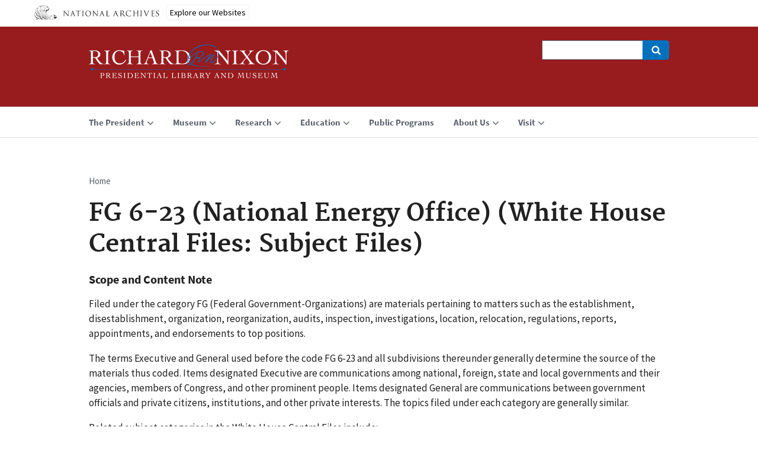

--- FILE ---
content_type: text/html; charset=UTF-8
request_url: https://www.nixonlibrary.gov/finding-aids/fg-6-23-national-energy-office-white-house-central-files-subject-files
body_size: 7499
content:
<!DOCTYPE html>
<html lang="en" dir="ltr">
  <!-- Google Tag Manager -->
  <script>(function(w,d,s,l,i){w[l]=w[l]||[];w[l].push({'gtm.start':
  new Date().getTime(),event:'gtm.js'});var f=d.getElementsByTagName(s)[0],
  j=d.createElement(s),dl=l!='dataLayer'?'&l='+l:'';j.async=true;j.src=
  'https://www.googletagmanager.com/gtm.js?id='+i+dl;f.parentNode.insertBefore(j,f);
  })(window,document,'script','dataLayer','GTM-WLMC86');</script>
  <!-- End Google Tag Manager -->

  <head>    
    <meta charset="utf-8" />
<link rel="canonical" href="https://www.nixonlibrary.gov/finding-aids/fg-6-23-national-energy-office-white-house-central-files-subject-files" />
<meta name="Generator" content="Drupal 10 (https://www.drupal.org)" />
<meta name="MobileOptimized" content="width" />
<meta name="HandheldFriendly" content="true" />
<meta name="viewport" content="width=device-width, initial-scale=1.0" />
<link rel="icon" href="/sites/default/files/apple-icon.png" type="image/png" />

    <title>FG 6-23 (National Energy Office) (White House Central Files: Subject Files) | Richard Nixon Museum and Library</title>
    <link rel="stylesheet" media="all" href="/sites/default/files/css/css_fcLl-0LhJUOazeP3g-1bHS5MZASNTfABzriZqoJYbs4.css?delta=0&amp;language=en&amp;theme=nixonuswds&amp;include=[base64]" />
<link rel="stylesheet" media="all" href="//cdnjs.cloudflare.com/ajax/libs/font-awesome/5.15.3/css/all.min.css" />
<link rel="stylesheet" media="all" href="/sites/default/files/css/css_9NsjuLStBk_hIu8TqhnjNFalhmWVA3NoJn5llkqOldY.css?delta=2&amp;language=en&amp;theme=nixonuswds&amp;include=[base64]" />
<link rel="stylesheet" media="all" href="/sites/default/files/css/css_-JsBC82VYjQ9ZdDRvDcUw1HfkYQsPXO0y6JUI7ngMAY.css?delta=3&amp;language=en&amp;theme=nixonuswds&amp;include=[base64]" />

    
    <script id='narabannerjs' src='https://www.archives.gov/nara-banner/narabanner.js'></script>
  </head>
  <body class="path-node page-node-type-finding-aid">
    <!-- Google Tag Manager (noscript) -->
    <noscript><iframe alt="Google Tag Manager" src="https://www.googletagmanager.com/ns.html?id=GTM-WLMC86"
    height="0" width="0" style="display:none;visibility:hidden" title="Google Tag Manager"></iframe></noscript>
    <!-- End Google Tag Manager (noscript) -->

        <a href="#main-content" class="visually-hidden focusable skip-link">
      Skip to main content
    </a>
    
      <div class="dialog-off-canvas-main-canvas" data-off-canvas-main-canvas>
    <header class="usa-header usa-header-extended" id="header" role="banner">

  
  
  <div class="usa-navbar">
    <button class="usa-menu-btn">Menu</button>
      <div class="region region-header">
    <div class="usa-logo" id="logo">

    <a class="logo-img" href="/index.php/" accesskey="1" title="Home" aria-label="Home">
    <img src="/sites/default/files/richard-nixon-library-museum-logo.png" alt="Home" />
  </a>
  
  
  
</div>
<div id="block-digitalsearch" class="block block-block-content block-block-content8b75e824-a031-468f-b1dd-1d34cef54331">
  
    
      
            <div class="clearfix text-formatted field field--name-body field--type-text-with-summary field--label-hidden field__item"><div class="search-block-form usa-form-large usa-search usa-search-small js-search-form usa-sr-only block block-search container-inline" data-drupal-selector="search-block-form" id="digitalsearch" role="search">
<form accept-charset="UTF-8" action="https://search.archives.gov/search" id="search-block-form" method="get">
<div role="search">
<div class="js-form-item form-item js-form-type-search form-item-keys js-form-item-keys form-no-label"><label class="visually-hidden" for="edit-keys">Search</label> <input class="form-search" data-drupal-selector="edit-keys" id="edit-keys" maxlength="128" name="query" size="60" title="Enter the terms you wish to search for." type="search" value></div>

<div class="form-actions js-form-wrapper form-wrapper" data-drupal-selector="edit-actions" id="edit-actions"><span class="usa-sr1-only">Search</span> <input class="button js-form-submit form-submit" data-drupal-selector="edit-submit" id="edit-submit" type="submit" value></div>
<input name="utf8" type="hidden" value="✓"><input id="affiliate" name="affiliate" type="hidden" value="nixon-library"></div>
</form>
</div>
</div>
      
  </div>

  </div>

  </div>

  <div class="usa-overlay"></div>
  <div class="usa-nav" role="navigation">
    <div class="usa-nav-inner">

      <button class="usa-nav-close">
        <img src="/themes/custom/nixonuswds/assets/img/close.svg" alt="close" />
      </button>

            <div class="usa-nav-mobile">
          <div class="region region-mobile-menu">
    

  
  
        <ul class="usa-sidenav-list usa-accordion" aria-multiselectable="true">
    
          <li>

                <button class="usa-accordion-button" aria-expanded="false" aria-controls="mobilemenu-f4bcc79c-3210-4b3b-b5ec-93c86bd54266">
          <span>The President</span>
        </button>
          
  
        <ul id="mobilemenu-f4bcc79c-3210-4b3b-b5ec-93c86bd54266" class="usa-sidenav-sub_list">

            <li>
        <a href="/index.php/president-nixon">
          <span>The President</span>
        </a>
      </li>
      
    
          <li>

                <a href="/index.php/president/executive-orders">
          <span>Executive Orders</span>
        </a>
        
      </li>
          <li>

                <a href="/index.php/president/presidential-daily-diary">
          <span>Presidential Daily Diary</span>
        </a>
        
      </li>
        </ul>
  
        
      </li>
          <li>

                <button class="usa-accordion-button" aria-expanded="false" aria-controls="mobilemenu-db93f2c7-1d7a-43e8-9c5d-322feede30ad">
          <span>Museum</span>
        </button>
          
  
        <ul id="mobilemenu-db93f2c7-1d7a-43e8-9c5d-322feede30ad" class="usa-sidenav-sub_list">

            <li>
        <a href="/index.php/museum">
          <span>Museum</span>
        </a>
      </li>
      
    
          <li>

                <a href="/index.php/museum/exhibitions">
          <span>Exhibitions</span>
        </a>
        
      </li>
          <li>

                <a href="/index.php/museum/museum-faqs">
          <span>Museum FAQs</span>
        </a>
        
      </li>
          <li>

                <a href="/index.php/museum/past-exhibitions">
          <span>Past Exhibitions</span>
        </a>
        
      </li>
        </ul>
  
        
      </li>
          <li>

                <button class="usa-accordion-button" aria-expanded="false" aria-controls="mobilemenu-8f109457-8462-47be-bb0c-6295b7efbb06">
          <span>Research</span>
        </button>
          
  
        <ul id="mobilemenu-8f109457-8462-47be-bb0c-6295b7efbb06" class="usa-sidenav-sub_list">

            <li>
        <a href="/index.php/research">
          <span>Research</span>
        </a>
      </li>
      
    
          <li>

                <a href="/index.php/research/guide-holdings">
          <span>Guide to Holdings</span>
        </a>
        
      </li>
          <li>

                <a href="/index.php/research/get-copies">
          <span>Get Copies</span>
        </a>
        
      </li>
          <li>

                <a href="/index.php/research/reference">
          <span>Reference</span>
        </a>
        
      </li>
          <li>

                <a href="/index.php/research/research-frequently-asked-questions-faqs">
          <span>Research FAQs</span>
        </a>
        
      </li>
        </ul>
  
        
      </li>
          <li>

                <button class="usa-accordion-button" aria-expanded="false" aria-controls="mobilemenu-5e34f18d-d2a1-431c-a153-da5547080bba">
          <span>Education</span>
        </button>
          
  
        <ul id="mobilemenu-5e34f18d-d2a1-431c-a153-da5547080bba" class="usa-sidenav-sub_list">

            <li>
        <a href="/index.php/education">
          <span>Education</span>
        </a>
      </li>
      
    
          <li>

                <a href="/index.php/education/civics-all-us">
          <span>Civics for All of US</span>
        </a>
        
      </li>
          <li>

                <a href="/index.php/education/scouting-earn-badges">
          <span>Scouting - Earn Badges</span>
        </a>
        
      </li>
        </ul>
  
        
      </li>
          <li>

                <a href="/index.php/public-programs">
          <span>Public Programs</span>
        </a>
        
      </li>
          <li>

                <button class="usa-accordion-button" aria-expanded="false" aria-controls="mobilemenu-80c19479-e8c6-4fc3-9cd4-a9fe6ba4d16d">
          <span>About Us</span>
        </button>
          
  
        <ul id="mobilemenu-80c19479-e8c6-4fc3-9cd4-a9fe6ba4d16d" class="usa-sidenav-sub_list">

            <li>
        <a href="/index.php/about-us">
          <span>About Us</span>
        </a>
      </li>
      
    
          <li>

                <a href="/index.php/about-us/news-events">
          <span>News &amp; Events</span>
        </a>
        
      </li>
          <li>

                <a href="/index.php/about-us/join-us">
          <span>Join Us!</span>
        </a>
        
      </li>
          <li>

                <a href="/index.php/about-us/terms-and-conditions-using-our-website">
          <span>Terms and Conditions for Using Our Website</span>
        </a>
        
      </li>
          <li>

                <a href="/index.php/about-us/press">
          <span>Press</span>
        </a>
        
      </li>
        </ul>
  
        
      </li>
          <li>

                <button class="usa-accordion-button" aria-expanded="false" aria-controls="mobilemenu-eda35a05-7f07-496d-a98f-00faae62b864">
          <span>Visit</span>
        </button>
          
  
        <ul id="mobilemenu-eda35a05-7f07-496d-a98f-00faae62b864" class="usa-sidenav-sub_list">

            <li>
        <a href="/index.php/visit">
          <span>Visit</span>
        </a>
      </li>
      
    
          <li>

                <a href="/index.php/visit/visit-museum">
          <span>Visit the Museum</span>
        </a>
        
      </li>
          <li>

                <a href="/index.php/visit/visit-research-room">
          <span>Visit the Research Room</span>
        </a>
        
      </li>
        </ul>
  
        
      </li>
        </ul>
  


<div class="search-block-form usa-form-large usa-search usa-search-small js-search-form usa-sr-only block block-search container-inline" data-drupal-selector="search-block-form" id="block-searchform" role="search">
  
    
      <form action="/index.php/search/node" method="get" id="search-block-form" accept-charset="UTF-8">
  <div role="search"><div class="js-form-item form-item js-form-type-search form-item-keys js-form-item-keys form-no-label">
      <label for="edit-keys" class="visually-hidden">Search</label>
          <input title="Enter the terms you wish to search for." data-drupal-selector="edit-keys" type="search" id="edit-keys" name="keys" value="" size="60" maxlength="128" class="form-search" />

      </div>
<div data-drupal-selector="edit-actions" class="form-actions js-form-wrapper form-wrapper" id="edit-actions"><span class="usa-sr1-only">Search</span><input data-drupal-selector="edit-submit" type="submit" id="edit-submit" value="" class="button js-form-submit form-submit" />
</div>
</div>
</form>

  </div>
<div id="block-nixonlibrarymaininfo-2" class="block block-block-content block-block-content4c342499-8f06-4de4-b6b0-0b324d2cdd5e">
  
    
      
            <div class="clearfix text-formatted field field--name-body field--type-text-with-summary field--label-hidden field__item"><div class="nixon-card-full"><div data-entity-type="media" data-entity-uuid="77f6e546-ce2c-4f4c-9f3a-90f9d4d5d4f8" data-embed-button="media_entity_embed" data-entity-embed-display="entity_reference:media_thumbnail" data-entity-embed-display-settings="{&quot;image_style&quot;:&quot;large&quot;,&quot;image_link&quot;:&quot;&quot;}" data-langcode="en" class="embedded-entity">  <img loading="lazy" src="/sites/default/files/styles/large/public/2018-08/Front%20entry.jpg?itok=HpJoM4iS" width="480" height="320" alt="Thumbnail" title="NL Museum Front Entry" class="image-style-large">


</div>
<div class="card-holder"><p><span style="font-size:1.7rem;">18001 Yorba Linda Blvd, Yorba Linda, CA 92886</span><br><span style="font-size:1.7rem;">Main Line: 714-983-9120</span><br><span style="font-size:1.7rem;">Research: 714-983-9320</span></p><p><strong>Museum Hours</strong><br>Monday - Sunday 10:00am-5:00pm<br><strong>Research Hours</strong><br>Monday - Friday 9:30am-4:00pm</p><p class="text-align-center"><a href="/visit"><button class="usa-button-secondary">Visit Us</button></a> <a href="/about-us/press"><button class="usa-button-secondary">Press</button></a></p></div></div></div>
      
  </div>

  </div>

      </div>
      
            <div class="usa-nav-desktop">
      
              <div class="region region-primary-menu">
    


  
  
          <ul class="usa-nav-primary usa-accordion" role="navigation">
    
          <li>

                  <button class="usa-accordion-button usa-nav-link" aria-expanded="false" aria-controls="megamenu-1">
            <span>The President</span>
          </button>
        
                    
  
          <ul id="megamenu-1" class="usa-nav-submenu">

            <li>
        <a href="/index.php/president-nixon">
          <span>The President</span>
        </a>
      </li>
      
    
          <li>

        
                  <a href="/index.php/president/executive-orders">
            <span>Executive Orders</span>
          </a>
        
      </li>
          <li>

        
                  <a href="/index.php/president/presidential-daily-diary">
            <span>Presidential Daily Diary</span>
          </a>
        
      </li>
        </ul>
  
        
      </li>
          <li>

                  <button class="usa-accordion-button usa-nav-link" aria-expanded="false" aria-controls="megamenu-2">
            <span>Museum</span>
          </button>
        
                    
  
          <ul id="megamenu-2" class="usa-nav-submenu">

            <li>
        <a href="/index.php/museum">
          <span>Museum</span>
        </a>
      </li>
      
    
          <li>

        
                  <a href="/index.php/museum/exhibitions">
            <span>Exhibitions</span>
          </a>
        
      </li>
          <li>

        
                  <a href="/index.php/museum/museum-faqs">
            <span>Museum FAQs</span>
          </a>
        
      </li>
          <li>

        
                  <a href="/index.php/museum/past-exhibitions">
            <span>Past Exhibitions</span>
          </a>
        
      </li>
        </ul>
  
        
      </li>
          <li>

                  <button class="usa-accordion-button usa-nav-link" aria-expanded="false" aria-controls="megamenu-3">
            <span>Research</span>
          </button>
        
                    
  
          <ul id="megamenu-3" class="usa-nav-submenu">

            <li>
        <a href="/index.php/research">
          <span>Research</span>
        </a>
      </li>
      
    
          <li>

        
                  <a href="/index.php/research/guide-holdings">
            <span>Guide to Holdings</span>
          </a>
        
      </li>
          <li>

        
                  <a href="/index.php/research/get-copies">
            <span>Get Copies</span>
          </a>
        
      </li>
          <li>

        
                  <a href="/index.php/research/reference">
            <span>Reference</span>
          </a>
        
      </li>
          <li>

        
                  <a href="/index.php/research/research-frequently-asked-questions-faqs">
            <span>Research FAQs</span>
          </a>
        
      </li>
        </ul>
  
        
      </li>
          <li>

                  <button class="usa-accordion-button usa-nav-link" aria-expanded="false" aria-controls="megamenu-4">
            <span>Education</span>
          </button>
        
                    
  
          <ul id="megamenu-4" class="usa-nav-submenu">

            <li>
        <a href="/index.php/education">
          <span>Education</span>
        </a>
      </li>
      
    
          <li>

        
                  <a href="/index.php/education/civics-all-us">
            <span>Civics for All of US</span>
          </a>
        
      </li>
          <li>

        
                  <a href="/index.php/education/scouting-earn-badges">
            <span>Scouting - Earn Badges</span>
          </a>
        
      </li>
        </ul>
  
        
      </li>
          <li>

        
                  <a href="/index.php/public-programs" class="usa-nav-link" >
            <span>Public Programs</span>
          </a>
        
      </li>
          <li>

                  <button class="usa-accordion-button usa-nav-link" aria-expanded="false" aria-controls="megamenu-6">
            <span>About Us</span>
          </button>
        
                    
  
          <ul id="megamenu-6" class="usa-nav-submenu">

            <li>
        <a href="/index.php/about-us">
          <span>About Us</span>
        </a>
      </li>
      
    
          <li>

        
                  <a href="/index.php/about-us/news-events">
            <span>News &amp; Events</span>
          </a>
        
      </li>
          <li>

        
                  <a href="/index.php/about-us/join-us">
            <span>Join Us!</span>
          </a>
        
      </li>
          <li>

        
                  <a href="/index.php/about-us/terms-and-conditions-using-our-website">
            <span>Terms and Conditions for Using Our Website</span>
          </a>
        
      </li>
          <li>

        
                  <a href="/index.php/about-us/press">
            <span>Press</span>
          </a>
        
      </li>
        </ul>
  
        
      </li>
          <li>

                  <button class="usa-accordion-button usa-nav-link" aria-expanded="false" aria-controls="megamenu-7">
            <span>Visit</span>
          </button>
        
                    
  
          <ul id="megamenu-7" class="usa-nav-submenu">

            <li>
        <a href="/index.php/visit">
          <span>Visit</span>
        </a>
      </li>
      
    
          <li>

        
                  <a href="/index.php/visit/visit-museum">
            <span>Visit the Museum</span>
          </a>
        
      </li>
          <li>

        
                  <a href="/index.php/visit/visit-research-room">
            <span>Visit the Research Room</span>
          </a>
        
      </li>
        </ul>
  
        
      </li>
        </ul>
  



  </div>

      
      
            </div>
      
    </div>
  </div>

  
</header>

<section>
  <div class="region region-hero">
    <div id="block-naraalertblock" class="block block-nara-alert block-naraalert-block">
  
    
      <div class="nara_alert_msg"></div>
  </div>

  </div>

</section>

<section class="usa-section uswds-middle-section ">
  <div class="usa-grid">
    <div class="usa-width-full">
        <div class="region region-breadcrumb">
    <div id="block-nixonuswds-breadcrumbs" class="block block-system block-system-breadcrumb-block">
  
    
      <h2 id="system-breadcrumb" class="visually-hidden">Breadcrumb</h2>
<ol class="usa-grid usa-breadcrumbs usa-unstyled-list uswds-horizontal-list">
  <li class="usa-nav-secondary-links">
          <a href="/">Home</a>
      </li>
</ol>

  </div>

  </div>


        <div class="region region-highlighted">
    <div data-drupal-messages-fallback class="hidden"></div>

  </div>


      
    </div>
  </div>

  <div class="uswds-main-content-wrapper usa-grid">
    <a id="main-content" tabindex="-1"></a>

    
    <div class="region-content usa-width-full">
        <div class="region region-content">
    <div id="block-nixonuswds-page-title" class="block block-core block-page-title-block">
  
    
      
  <h1 class="uswds-page-title page-title"><span class="field field--name-title field--type-string field--label-hidden">FG 6-23 (National Energy Office) (White House Central Files: Subject Files)</span>
</h1>



  </div>
<div id="block-nixonuswds-content" class="block block-system block-system-main-block">
  
    
      
<article data-history-node-id="271" class="node node--type-finding-aid node--view-mode-full">


  
    

  
  <div class="node__content">
    
  <div class="clearfix text-formatted field field--name-field-aid-scope-and-content-note field--type-text-long field--label-above">
    <div class="field__label">Scope and Content Note</div>
              <div class="field__item"><p>Filed under the category FG (Federal Government-Organizations) are materials pertaining to matters such as the establishment, disestablishment, organization, reorganization, audits, inspection, investigations, location, relocation, regulations, reports, appointments, and endorsements to top positions.</p><p>The terms Executive and General used before the code FG 6-23 and all subdivisions thereunder generally determine the source of the materials thus coded. Items designated Executive are communications among national, foreign, state and local governments and their agencies, members of Congress, and other prominent people. Items designated General are communications between government officials and private citizens, institutions, and other private interests. The topics filed under each category are generally similar.</p><p>Related subject categories in the White House Central Files include:</p><p>Staff Member and Office Files:</p><ul><li>Charles D. DiBona</li><li>John D. Ehrlichman</li><li>George P. Shultz</li></ul><p>Subject Files:</p><p>CM 29 Commodities, Petroleum and Coal Products</p><p>HE 9 Sanitary Services - Pollution Control</p><p>FE 6 Executive Orders</p><p>FG 6-15 Domestic Council</p><p>FG 6-25 Energy Policy Office</p><p>FG 6-26 Federal Energy Office</p><p>FG 38 Office of the Vice President</p><p>UT Utilities</p><p><strong>FG 6-23 NATIONAL ENERGY OFFICE</strong></p><p>FG 6-23 contains materials pertaining to the National Energy Office (NEO), which was established by Executive Order 11712 in the Executive Office of the President, effective April 18, 1973. A special energy committee was created, composed of John D. Ehrlichman, Henry A. Kissinger, George P. Shultz, and Charles J. DiBona, as administrator, to formulate and coordinate energy policies at the Presidential level. This office was abolished by Executive Order on June 29, 1973 and its functions were transferred to the Energy Policy Office. Principal correspondents include the President, Charles J. DiBona, Robert D. Linder, Craig Gosden, John C. Sawhill, and Stanley Ebner.</p><p>The types of documents filed under FG 6-23 are original incoming letters and memoranda, carbons and electrostatic copies of outgoing letters and memoranda, transmittal notes, draft copies of Executive Order 11712, and memoranda of meetings.</p><p>The Executive file contains materials concerning the organization, administration policies and programs of the National Energy Office. Topics include appointments, organization of energy policy development and policy implementation, Executive Order 11712, and a proposed amendment of Executive Order 11712.</p><p>The General file contains correspondence between NEO officials and the general public and invitations to address various civic organizations.</p></div>
          </div>

  <div class="clearfix text-formatted field field--name-field-aid-folder-title-list field--type-text-long field--label-above">
    <div class="field__label">Folder Title List</div>
              <div class="field__item"><p><strong>Box 1</strong></p><p>EX FG 6-23 [3/21/73-7/27/73]<br>GEN FG 6-23 [4/30/73-8/2/73]</p></div>
          </div>

  </div>

</article>

  </div>

  </div>

    </div>

    
  </div>
</section>

<footer class="usa-footer usa-footer-slim" role="contentinfo">
  <div class="usa-grid usa-footer-return-to-top">
    <a href="#">Return to top</a>
  </div>

  <div class="usa-grid">
  <div class="usa-width-one-sixth">  <div class="region region-footer-nara-logo">
    <div id="block-naraeaglelogo" class="block block-block-content block-block-content7f5a35c5-0416-431d-aff6-f012bdf9b055">
  
    
      
            <div class="clearfix text-formatted field field--name-body field--type-text-with-summary field--label-hidden field__item"><a href="https://www.archives.gov/"><div data-embed-button="media_entity_embed" data-entity-embed-display="view_mode:media.full" data-entity-type="media" data-entity-uuid="a333b3da-7bd3-4933-b402-33d0ee267b32" class="align-center embedded-entity" data-langcode="en" data-entity-embed-display-settings="[]"><article class="media media--type-image media--view-mode-full">
  
      
  <div class="field field--name-field-media-image field--type-image field--label-visually_hidden">
    <div class="field__label visually-hidden">Image</div>
              <div class="field__item">
<a href="https://www.nixonlibrary.gov/sites/default/files/2018-07/NARA%20logo%20black.png" aria-label="{&quot;alt&quot;:&quot;National Archives Logo&quot;}" role="button" title="National Archives Logo" data-colorbox-gallery="gallery-image-31769-2NSAiaksv7I" class="colorbox" aria-controls="colorbox-qv8ywfKTcwI" data-cbox-img-attrs="{&quot;alt&quot;:&quot;National Archives Logo&quot;}"><img id="colorbox-qv8ywfKTcwI" src="/sites/default/files/2018-07/NARA%20logo%20black.png" width="143" height="133" alt="National Archives Logo" loading="lazy">
</a>
</div>
          </div>

  </article>
</div>
</a>
</div>
      
  </div>

  </div>
</div>
  <div class="usa-width-one-third">  <div class="region region-footer-nara-address">
    <div id="block-nixonlibraryaddress" class="block block-block-content block-block-content9442fdbb-9711-4fa8-876a-73458f9dc615">
  
    
      
            <div class="clearfix text-formatted field field--name-body field--type-text-with-summary field--label-hidden field__item"><div data-embed-button="media_entity_embed" data-entity-embed-display="entity_reference:media_thumbnail" data-entity-embed-display-settings="{&quot;image_style&quot;:&quot;large&quot;,&quot;image_link&quot;:&quot;&quot;}" data-entity-type="media" data-entity-uuid="89deb238-71cf-4492-99ce-20269714152f" data-langcode="en" class="embedded-entity">  <img loading="lazy" src="/sites/default/files/styles/large/public/2018-08/richard-nixon-library-museum-logo-color.png?itok=KkKGi5S-" width="469" height="79" alt="Thumbnail" title="Richard Nixon Library and Museum Logo Color" class="image-style-large">


</div>


<p>18001 Yorba Linda Blvd,<br>
Yorba Linda, CA 92886<br>
Monday - Sunday 10am-5pm</p></div>
      
  </div>

  </div>
</div>
  <div class="usa-width-one-fourth">  <div class="region region-footer-nara-social">
    <div id="block-socialmedialinks" class="block-social-media-links block block-social-media-links-block">
  
      <h2>Follow Us</h2>
    
      

<ul class="social-media-links--platforms platforms inline horizontal">
      <li>
      <a class="social-media-link-icon--facebook" href="https://www.facebook.com/NixonPresidentialLibrary/"  >
        <span class='fab fa-facebook fa-2x'></span>
      </a>

          </li>
      <li>
      <a class="social-media-link-icon--youtube_channel" href="https://www.youtube.com/channel/UC00LVExPrUiWeLqQC92Ttmw"  >
        <span class='fab fa-youtube fa-2x'></span>
      </a>

          </li>
      <li>
      <a class="social-media-link-icon--instagram" href="https://www.instagram.com/nixonlibrary/"  >
        <span class='fab fa-instagram fa-2x'></span>
      </a>

          </li>
      <li>
      <a class="social-media-link-icon--tumblr" href="http://richardnixonlibrary.tumblr.com/"  >
        <span class='fab fa-tumblr fa-2x'></span>
      </a>

          </li>
      <li>
      <a class="social-media-link-icon--pinterest" href="https://www.pinterest.com/RNLibrary/"  >
        <span class='fab fa-pinterest fa-2x'></span>
      </a>

          </li>
      <li>
      <a class="social-media-link-icon--twitter" href="https://www.twitter.com/NixonLibrary"  >
        <span class='fab fa-twitter fa-2x'></span>
      </a>

          </li>
  </ul>

  </div>

  </div>
</div>
  <div class="usa-width-one-fourth">  <div class="region region-footer-nara-more">
    <div id="block-nixonmorefooterlinks" class="block block-block-content block-block-contente9ef5cd5-42a8-45b5-b05e-accd02b87aa4">
  
    
      
            <div class="clearfix text-formatted field field--name-body field--type-text-with-summary field--label-hidden field__item"><a href="https://www.nixonfoundation.org/"><div data-embed-button="media_entity_embed" data-entity-embed-display="entity_reference:media_thumbnail" data-entity-embed-display-settings="{&quot;image_style&quot;:&quot;medium_small&quot;,&quot;image_link&quot;:&quot;&quot;}" data-entity-type="media" data-entity-uuid="bf4246a5-0ab9-435e-8ceb-aea85a36b317" data-langcode="en" class="align-center embedded-entity">  <img loading="lazy" src="/sites/default/files/styles/medium_small/public/2020-04/RNF_logo_blue_and_white.png?itok=UU-ZGwTx" width="150" height="150" alt="Richard Nixon Foundation Logo" class="image-style-medium-small">


</div>
</a>

<p class="text-align-center" style="margin: auto; text-align: initial;"><a href="https://www.nixonfoundation.org/"><button class="usa-button-secondary">Plan Your Event</button></a></p>
</div>
      
  </div>

  </div>
</div>
  </div>
    <div class="usa-footer-primary-section">
    <div class="usa-grid">
      <nav class="usa-footer-nav ">

                  <div class="region region-footer-menu">
    

    
    
    
            <li class="usa-width-one-fourth usa-footer-primary-content">
        <a class="usa-footer-primary-link" href="/about-us">About Us</a>
      </li>
      
    
            <li class="usa-width-one-fourth usa-footer-primary-content">
        <a class="usa-footer-primary-link" href="https://www.archives.gov/global-pages/accessibility.html">Accessibility</a>
      </li>
      
    
            <li class="usa-width-one-fourth usa-footer-primary-content">
        <a class="usa-footer-primary-link" href="https://www.archives.gov/global-pages/privacy.html">Privacy</a>
      </li>
      
    
            <li class="usa-width-one-fourth usa-footer-primary-content">
        <a class="usa-footer-primary-link" href="https://www.archives.gov/foia/">FOIA</a>
      </li>
      
    
            <li class="usa-width-one-fourth usa-footer-primary-content">
        <a class="usa-footer-primary-link" href="/sitemap">Sitemap</a>
      </li>
      
    
    
  



  </div>

        
      </nav>

      
      
    </div>
  </div>
  
  
</footer>

  </div>

    
    <script type="application/json" data-drupal-selector="drupal-settings-json">{"path":{"baseUrl":"\/","pathPrefix":"","currentPath":"node\/271","currentPathIsAdmin":false,"isFront":false,"currentLanguage":"en"},"pluralDelimiter":"\u0003","suppressDeprecationErrors":true,"nara_alert":{"nara_alert":{"basePath":"\/"}},"colorbox":{"opacity":"0.85","current":"{current} of {total}","previous":"\u00ab Prev","next":"Next \u00bb","close":"Close","maxWidth":"98%","maxHeight":"98%","fixed":true,"mobiledetect":true,"mobiledevicewidth":"480px"},"ajaxTrustedUrl":{"\/index.php\/search\/node":true},"user":{"uid":0,"permissionsHash":"b604312d8bdc0c63d2a96a9a4354c99bce39b1f4321c9bb1ef975c42d521e427"}}</script>
<script src="/sites/default/files/js/js_hFwrb0bvx_8QOoZyVvjgJw4jnmgBbkSXmswh-gIVsfQ.js?scope=footer&amp;delta=0&amp;language=en&amp;theme=nixonuswds&amp;include=eJxLzs_JL0rKr9BPhjJ0YAz94pL85OyM_Jzc4sq8lKL83FSdvMSixPjEnNSiEn0EU6e0uDylWB9MAgDawB9c"></script>

  </body>
</html>
